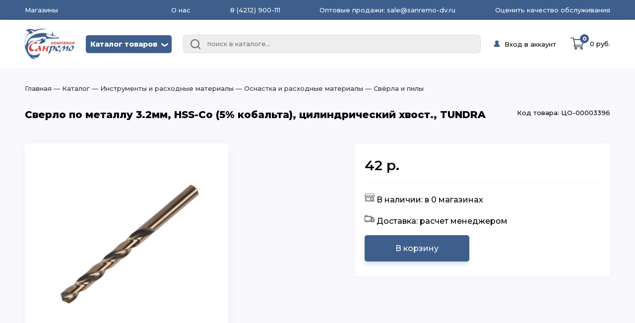

--- FILE ---
content_type: text/html; charset=utf-8
request_url: https://sanremodv.ru/products/e071cd3e-fa60-11eb-a0a9-32168f0e71f5
body_size: 32469
content:
<!DOCTYPE html>
<html lang="ru">
<head>
    <meta charset="UTF-8"/>
    <meta name="viewport" content="width=device-width, initial-scale=1.0"/>
    <meta name="yandex-verification" content="febe7db032a9c2f6" />
    <link href="https://fonts.googleapis.com/css2?family=Montserrat:ital,wght@0,100;0,200;0,300;0,500;0,600;0,800;0,900;1,100;1,200;1,900&display=swap"
          rel="stylesheet">
    
    
    <script type="text/javascript">
        (function (m, e, t, r, i, k, a) {
            m[i] = m[i] || function () {
                (m[i].a = m[i].a || []).push(arguments)
            };
            m[i].l = 1 * new Date();
            for (var j = 0; j < document.scripts.length; j++) {
                if (document.scripts[j].src === r) {
                    return;
                }
            }
            k = e.createElement(t), a = e.getElementsByTagName(t)[0], k.async = 1, k.src = r, a.parentNode.insertBefore(k, a)
        })
        (window, document, "script", "https://mc.yandex.ru/metrika/tag.js", "ym");
        ym(89904857, "init", {
            clickmap: true,
            trackLinks: true,
            accurateTrackBounce: true,
            webvisor: true,
            ecommerce:"dataLayer"
        });
    </script>
    
    <script type="text/javascript">
        var _tmr = window._tmr || (window._tmr = []);
        _tmr.push({id: "3642454", type: "pageView", start: (new Date()).getTime()});
        (function (d, w, id) {
            if (d.getElementById(id)) return;
            var ts = d.createElement("script"); ts.type = "text/javascript"; ts.async = true; ts.id = id;
            ts.src = "https://top-fwz1.mail.ru/js/code.js";
            var f = function () {var s = d.getElementsByTagName("script")[0]; s.parentNode.insertBefore(ts, s);};
            if (w.opera == "[object Opera]") { d.addEventListener("DOMContentLoaded", f, false); } else { f(); }
        })(document, window, "tmr-code");
    </script>
    <noscript><div><img src="https://top-fwz1.mail.ru/counter?id=3642454;js=na" style="position:absolute;left:-9999px;" alt="Top.Mail.Ru" /></div></noscript>
    
    <title>Свёрла и пилы. купить Сверло по металлу 3.2мм, HSS-Co (5% кобальта), цилиндрический хвост., TUNDRA</title>
    <meta name="description" content="Большой выбор товаров из категории Свёрла и пилы. Купить Сверло по металлу 3.2мм, HSS-Co (5% кобальта), цилиндрический хвост., TUNDRA"/>
    <link rel="icon" href="/favicon.ico" type="image/x-icon">
</head>
<body>
<script id="page" type="application/json">
    {"version": 1, "url": "/products/e071cd3e-fa60-11eb-a0a9-32168f0e71f5", "component": "CatalogProductDetail","props": {"product":{"uuid":"e071cd3e-fa60-11eb-a0a9-32168f0e71f5","article":"4087153*","name":"Сверло по металлу 3.2мм, HSS-Co (5% кобальта), цилиндрический хвост., TUNDRA","description":"\u003cp\u003eСверло с цилиндрическим хвостовиком предназначено для использования с дрелью.\u003c/p\u003e\r\n\u003cp\u003eИзделие применяется для создания сквозных отверстий в металле.\u003c/p\u003e\r\n\u003cp\u003eСверло изготовлено из качественной стали с легированным кобальтом. Это повышает его жаропрочность и износостойкость.\u003c/p\u003e\r\n\u003cp\u003eЦилиндрический хвостовик надёжно фиксируется в патроне инструмента.\u003c/p\u003e","image":"https://s3.sanremo.website/e071cd3e-fa60-11eb-a0a9-32168f0e71f5/7c0bfd83b3a1e1bf1d12a996e4596d70.jpg","brand":{"name":"Неизвестный"},"parent_uuid":"7a4708e7-23c6-11eb-80e3-e24bf12a39de","weight":0.005,"weight_measure":1,"weight_measure_name":"кг","volume":0.009,"volume_measure":1,"volume_measure_name":"л (дм3)","code":"ЦО-00003396","price":42},"characteristicsGroup":[{"uuid":"00000000-0000-0000-0000-000000000000","name":"Без группы","characteristics":[{"id":"M","uuid":"99b33741-bad3-11ec-a0b5-32168f0e71f5","name":"Тип сверла","values":[{"id":"3n","characteristic_id":"M","uuid":"99b33741-bad3-11ec-a0b5-32168f0e71f5","owner":"e071cd3e-fa60-11eb-a0a9-32168f0e71f5","value":"По металлу"}]},{"id":"W","uuid":"fc4a262f-bad3-11ec-a0b5-32168f0e71f5","name":"Диаметр сверла ","values":[{"id":"2k","characteristic_id":"W","uuid":"fc4a262f-bad3-11ec-a0b5-32168f0e71f5","owner":"e071cd3e-fa60-11eb-a0a9-32168f0e71f5","value":"3,2 мм"}]}]}],"productCount":[{"sale_point":{"name":"Дзержинского 1","address":"ул. Дзержинского 1","phone":"(42622) 7-22-33","lat":"132.93764062460048","lon":"48.78403676626908","cityID":5,"city":{"id":5,"name":"Биробиджан"},"sanremo_ref":"2d47ed6f-6df4-11e8-9083-d8cb8abf61a1"},"products":[{"uuid":"e071cd3e-fa60-11eb-a0a9-32168f0e71f5","article":"4087153*","name":"Сверло по металлу 3.2мм, HSS-Co (5% кобальта), цилиндрический хвост., TUNDRA","description":"\u003cp\u003eСверло с цилиндрическим хвостовиком предназначено для использования с дрелью.\u003c/p\u003e\r\n\u003cp\u003eИзделие применяется для создания сквозных отверстий в металле.\u003c/p\u003e\r\n\u003cp\u003eСверло изготовлено из качественной стали с легированным кобальтом. Это повышает его жаропрочность и износостойкость.\u003c/p\u003e\r\n\u003cp\u003eЦилиндрический хвостовик надёжно фиксируется в патроне инструмента.\u003c/p\u003e","image":"https://s3.sanremo.website/e071cd3e-fa60-11eb-a0a9-32168f0e71f5/7c0bfd83b3a1e1bf1d12a996e4596d70.jpg","parent_uuid":"7a4708e7-23c6-11eb-80e3-e24bf12a39de","weight":0.005,"volume":0.009,"code":"ЦО-00003396","price":42,"count":-5}]},{"sale_point":{"name":"Суворова 45","address":"ул. Суворова 45","phone":"(4212) 50-67-37","lat":"135.10848405676612","lon":"48.3934086906813","cityID":1,"city":{"id":1,"name":"Хабаровск"},"sanremo_ref":"3069a6d0-169a-11e8-ba44-d8cb8abf61a1"},"products":[{"uuid":"e071cd3e-fa60-11eb-a0a9-32168f0e71f5","article":"4087153*","name":"Сверло по металлу 3.2мм, HSS-Co (5% кобальта), цилиндрический хвост., TUNDRA","description":"\u003cp\u003eСверло с цилиндрическим хвостовиком предназначено для использования с дрелью.\u003c/p\u003e\r\n\u003cp\u003eИзделие применяется для создания сквозных отверстий в металле.\u003c/p\u003e\r\n\u003cp\u003eСверло изготовлено из качественной стали с легированным кобальтом. Это повышает его жаропрочность и износостойкость.\u003c/p\u003e\r\n\u003cp\u003eЦилиндрический хвостовик надёжно фиксируется в патроне инструмента.\u003c/p\u003e","image":"https://s3.sanremo.website/e071cd3e-fa60-11eb-a0a9-32168f0e71f5/7c0bfd83b3a1e1bf1d12a996e4596d70.jpg","parent_uuid":"7a4708e7-23c6-11eb-80e3-e24bf12a39de","weight":0.005,"volume":0.009,"code":"ЦО-00003396","price":42,"count":-5}]},{"sale_point":{"name":"Панфиловцев 14Б","address":"ул. Панфиловцев 14Б","phone":"(4212) 63-22-47","lat":"135.110724","lon":"48.385329","cityID":1,"city":{"id":1,"name":"Хабаровск"},"sanremo_ref":"3743fc31-169a-11e8-ba44-d8cb8abf61a1"},"products":[{"uuid":"e071cd3e-fa60-11eb-a0a9-32168f0e71f5","article":"4087153*","name":"Сверло по металлу 3.2мм, HSS-Co (5% кобальта), цилиндрический хвост., TUNDRA","description":"\u003cp\u003eСверло с цилиндрическим хвостовиком предназначено для использования с дрелью.\u003c/p\u003e\r\n\u003cp\u003eИзделие применяется для создания сквозных отверстий в металле.\u003c/p\u003e\r\n\u003cp\u003eСверло изготовлено из качественной стали с легированным кобальтом. Это повышает его жаропрочность и износостойкость.\u003c/p\u003e\r\n\u003cp\u003eЦилиндрический хвостовик надёжно фиксируется в патроне инструмента.\u003c/p\u003e","image":"https://s3.sanremo.website/e071cd3e-fa60-11eb-a0a9-32168f0e71f5/7c0bfd83b3a1e1bf1d12a996e4596d70.jpg","parent_uuid":"7a4708e7-23c6-11eb-80e3-e24bf12a39de","weight":0.005,"volume":0.009,"code":"ЦО-00003396","price":42,"count":-5}]},{"sale_point":{"name":"Магаданская 1А","address":"ул. Магаданская 1А","phone":"(4212) 63-39-83","lat":"135.0510522678311","lon":"48.36580052231184","cityID":1,"city":{"id":1,"name":"Хабаровск"},"sanremo_ref":"3fff2752-169a-11e8-ba44-d8cb8abf61a1"},"products":[{"uuid":"e071cd3e-fa60-11eb-a0a9-32168f0e71f5","article":"4087153*","name":"Сверло по металлу 3.2мм, HSS-Co (5% кобальта), цилиндрический хвост., TUNDRA","description":"\u003cp\u003eСверло с цилиндрическим хвостовиком предназначено для использования с дрелью.\u003c/p\u003e\r\n\u003cp\u003eИзделие применяется для создания сквозных отверстий в металле.\u003c/p\u003e\r\n\u003cp\u003eСверло изготовлено из качественной стали с легированным кобальтом. Это повышает его жаропрочность и износостойкость.\u003c/p\u003e\r\n\u003cp\u003eЦилиндрический хвостовик надёжно фиксируется в патроне инструмента.\u003c/p\u003e","image":"https://s3.sanremo.website/e071cd3e-fa60-11eb-a0a9-32168f0e71f5/7c0bfd83b3a1e1bf1d12a996e4596d70.jpg","parent_uuid":"7a4708e7-23c6-11eb-80e3-e24bf12a39de","weight":0.005,"volume":0.009,"code":"ЦО-00003396","price":42,"count":-5}]},{"sale_point":{"name":"Верхотурова 8","address":"ул. Верхотурова 8","phone":"+7 924 219 8022","lat":"134.77273999999997","lon":"47.533090000012216","cityID":3,"city":{"id":3,"name":"Вяземский"},"sanremo_ref":"41b5a221-6df4-11e8-9083-d8cb8abf61a1"},"products":[{"uuid":"e071cd3e-fa60-11eb-a0a9-32168f0e71f5","article":"4087153*","name":"Сверло по металлу 3.2мм, HSS-Co (5% кобальта), цилиндрический хвост., TUNDRA","description":"\u003cp\u003eСверло с цилиндрическим хвостовиком предназначено для использования с дрелью.\u003c/p\u003e\r\n\u003cp\u003eИзделие применяется для создания сквозных отверстий в металле.\u003c/p\u003e\r\n\u003cp\u003eСверло изготовлено из качественной стали с легированным кобальтом. Это повышает его жаропрочность и износостойкость.\u003c/p\u003e\r\n\u003cp\u003eЦилиндрический хвостовик надёжно фиксируется в патроне инструмента.\u003c/p\u003e","image":"https://s3.sanremo.website/e071cd3e-fa60-11eb-a0a9-32168f0e71f5/7c0bfd83b3a1e1bf1d12a996e4596d70.jpg","parent_uuid":"7a4708e7-23c6-11eb-80e3-e24bf12a39de","weight":0.005,"volume":0.009,"code":"ЦО-00003396","price":42,"count":-5}]},{"sale_point":{"name":"Королева 8","address":"ул. Королева 8","phone":"(4212) 36-09-70","lat":"135.1109988716731","lon":"48.45505658992671","cityID":1,"city":{"id":1,"name":"Хабаровск"},"sanremo_ref":"4733f0f3-169a-11e8-ba44-d8cb8abf61a1"},"products":[{"uuid":"e071cd3e-fa60-11eb-a0a9-32168f0e71f5","article":"4087153*","name":"Сверло по металлу 3.2мм, HSS-Co (5% кобальта), цилиндрический хвост., TUNDRA","description":"\u003cp\u003eСверло с цилиндрическим хвостовиком предназначено для использования с дрелью.\u003c/p\u003e\r\n\u003cp\u003eИзделие применяется для создания сквозных отверстий в металле.\u003c/p\u003e\r\n\u003cp\u003eСверло изготовлено из качественной стали с легированным кобальтом. Это повышает его жаропрочность и износостойкость.\u003c/p\u003e\r\n\u003cp\u003eЦилиндрический хвостовик надёжно фиксируется в патроне инструмента.\u003c/p\u003e","image":"https://s3.sanremo.website/e071cd3e-fa60-11eb-a0a9-32168f0e71f5/7c0bfd83b3a1e1bf1d12a996e4596d70.jpg","parent_uuid":"7a4708e7-23c6-11eb-80e3-e24bf12a39de","weight":0.005,"volume":0.009,"code":"ЦО-00003396","price":42,"count":-5}]},{"sale_point":{"name":"Тихоокеанская 170","address":"ул. Тихоокеанская 170","phone":"(4212) 67-13-31","lat":"135.0442632322424","lon":"48.5478134325183","cityID":1,"city":{"id":1,"name":"Хабаровск"},"sanremo_ref":"50106f54-169a-11e8-ba44-d8cb8abf61a1"},"products":[{"uuid":"e071cd3e-fa60-11eb-a0a9-32168f0e71f5","article":"4087153*","name":"Сверло по металлу 3.2мм, HSS-Co (5% кобальта), цилиндрический хвост., TUNDRA","description":"\u003cp\u003eСверло с цилиндрическим хвостовиком предназначено для использования с дрелью.\u003c/p\u003e\r\n\u003cp\u003eИзделие применяется для создания сквозных отверстий в металле.\u003c/p\u003e\r\n\u003cp\u003eСверло изготовлено из качественной стали с легированным кобальтом. Это повышает его жаропрочность и износостойкость.\u003c/p\u003e\r\n\u003cp\u003eЦилиндрический хвостовик надёжно фиксируется в патроне инструмента.\u003c/p\u003e","image":"https://s3.sanremo.website/e071cd3e-fa60-11eb-a0a9-32168f0e71f5/7c0bfd83b3a1e1bf1d12a996e4596d70.jpg","parent_uuid":"7a4708e7-23c6-11eb-80e3-e24bf12a39de","weight":0.005,"volume":0.009,"code":"ЦО-00003396","price":42,"count":-5}]},{"sale_point":{"name":"Аксенова 40","address":"ул. Аксенова 40","phone":"(4212) 67-22-00","lat":"135.1257005","lon":"48.4054004","cityID":1,"city":{"id":1,"name":"Хабаровск"},"sanremo_ref":"56b66674-169a-11e8-ba44-d8cb8abf61a1"},"products":[{"uuid":"e071cd3e-fa60-11eb-a0a9-32168f0e71f5","article":"4087153*","name":"Сверло по металлу 3.2мм, HSS-Co (5% кобальта), цилиндрический хвост., TUNDRA","description":"\u003cp\u003eСверло с цилиндрическим хвостовиком предназначено для использования с дрелью.\u003c/p\u003e\r\n\u003cp\u003eИзделие применяется для создания сквозных отверстий в металле.\u003c/p\u003e\r\n\u003cp\u003eСверло изготовлено из качественной стали с легированным кобальтом. Это повышает его жаропрочность и износостойкость.\u003c/p\u003e\r\n\u003cp\u003eЦилиндрический хвостовик надёжно фиксируется в патроне инструмента.\u003c/p\u003e","image":"https://s3.sanremo.website/e071cd3e-fa60-11eb-a0a9-32168f0e71f5/7c0bfd83b3a1e1bf1d12a996e4596d70.jpg","parent_uuid":"7a4708e7-23c6-11eb-80e3-e24bf12a39de","weight":0.005,"volume":0.009,"code":"ЦО-00003396","price":42,"count":-5}]},{"sale_point":{"name":"Артёмовская 55г","address":"ул. Артёмовская 55г","phone":"(4212) 94-44-12","lat":"135.087485","lon":"48.372857","cityID":1,"city":{"id":1,"name":"Хабаровск"},"sanremo_ref":"58316d17-ea26-11e9-80d2-e24bf12a39de"},"products":[{"uuid":"e071cd3e-fa60-11eb-a0a9-32168f0e71f5","article":"4087153*","name":"Сверло по металлу 3.2мм, HSS-Co (5% кобальта), цилиндрический хвост., TUNDRA","description":"\u003cp\u003eСверло с цилиндрическим хвостовиком предназначено для использования с дрелью.\u003c/p\u003e\r\n\u003cp\u003eИзделие применяется для создания сквозных отверстий в металле.\u003c/p\u003e\r\n\u003cp\u003eСверло изготовлено из качественной стали с легированным кобальтом. Это повышает его жаропрочность и износостойкость.\u003c/p\u003e\r\n\u003cp\u003eЦилиндрический хвостовик надёжно фиксируется в патроне инструмента.\u003c/p\u003e","image":"https://s3.sanremo.website/e071cd3e-fa60-11eb-a0a9-32168f0e71f5/7c0bfd83b3a1e1bf1d12a996e4596d70.jpg","parent_uuid":"7a4708e7-23c6-11eb-80e3-e24bf12a39de","weight":0.005,"volume":0.009,"code":"ЦО-00003396","price":42,"count":-5}]},{"sale_point":{"name":"Энтузиастов 1","address":"ул. Энтузиастов 1","phone":"(4212) 67-58-85","lat":"135.17983391102297","lon":"48.46161218942122","cityID":1,"city":{"id":1,"name":"Хабаровск"},"sanremo_ref":"5d4bb3f5-169a-11e8-ba44-d8cb8abf61a1"},"products":[{"uuid":"e071cd3e-fa60-11eb-a0a9-32168f0e71f5","article":"4087153*","name":"Сверло по металлу 3.2мм, HSS-Co (5% кобальта), цилиндрический хвост., TUNDRA","description":"\u003cp\u003eСверло с цилиндрическим хвостовиком предназначено для использования с дрелью.\u003c/p\u003e\r\n\u003cp\u003eИзделие применяется для создания сквозных отверстий в металле.\u003c/p\u003e\r\n\u003cp\u003eСверло изготовлено из качественной стали с легированным кобальтом. Это повышает его жаропрочность и износостойкость.\u003c/p\u003e\r\n\u003cp\u003eЦилиндрический хвостовик надёжно фиксируется в патроне инструмента.\u003c/p\u003e","image":"https://s3.sanremo.website/e071cd3e-fa60-11eb-a0a9-32168f0e71f5/7c0bfd83b3a1e1bf1d12a996e4596d70.jpg","parent_uuid":"7a4708e7-23c6-11eb-80e3-e24bf12a39de","weight":0.005,"volume":0.009,"code":"ЦО-00003396","price":42,"count":-5}]},{"sale_point":{"name":"Первостроителей 35","address":"пр. Первостроителей 35","phone":"(4217) 24-24-88","lat":"136.99572374778955","lon":"50.54742017657858","cityID":2,"city":{"id":2,"name":"Комсомольск-На-Амуре"},"sanremo_ref":"5e6e81aa-20f0-11e8-a004-d8cb8abf61a1"},"products":[{"uuid":"e071cd3e-fa60-11eb-a0a9-32168f0e71f5","article":"4087153*","name":"Сверло по металлу 3.2мм, HSS-Co (5% кобальта), цилиндрический хвост., TUNDRA","description":"\u003cp\u003eСверло с цилиндрическим хвостовиком предназначено для использования с дрелью.\u003c/p\u003e\r\n\u003cp\u003eИзделие применяется для создания сквозных отверстий в металле.\u003c/p\u003e\r\n\u003cp\u003eСверло изготовлено из качественной стали с легированным кобальтом. Это повышает его жаропрочность и износостойкость.\u003c/p\u003e\r\n\u003cp\u003eЦилиндрический хвостовик надёжно фиксируется в патроне инструмента.\u003c/p\u003e","image":"https://s3.sanremo.website/e071cd3e-fa60-11eb-a0a9-32168f0e71f5/7c0bfd83b3a1e1bf1d12a996e4596d70.jpg","parent_uuid":"7a4708e7-23c6-11eb-80e3-e24bf12a39de","weight":0.005,"volume":0.009,"code":"ЦО-00003396","price":42,"count":-5}]},{"sale_point":{"name":"Постышева 7","address":"ул. Постышева 7","phone":"(4212) 67-64-46","lat":"135.05557268269513","lon":"47.96523557222063","cityID":6,"city":{"id":6,"name":"Переяславка"},"sanremo_ref":"633cd7f9-6df3-11e8-9083-d8cb8abf61a1"},"products":[{"uuid":"e071cd3e-fa60-11eb-a0a9-32168f0e71f5","article":"4087153*","name":"Сверло по металлу 3.2мм, HSS-Co (5% кобальта), цилиндрический хвост., TUNDRA","description":"\u003cp\u003eСверло с цилиндрическим хвостовиком предназначено для использования с дрелью.\u003c/p\u003e\r\n\u003cp\u003eИзделие применяется для создания сквозных отверстий в металле.\u003c/p\u003e\r\n\u003cp\u003eСверло изготовлено из качественной стали с легированным кобальтом. Это повышает его жаропрочность и износостойкость.\u003c/p\u003e\r\n\u003cp\u003eЦилиндрический хвостовик надёжно фиксируется в патроне инструмента.\u003c/p\u003e","image":"https://s3.sanremo.website/e071cd3e-fa60-11eb-a0a9-32168f0e71f5/7c0bfd83b3a1e1bf1d12a996e4596d70.jpg","parent_uuid":"7a4708e7-23c6-11eb-80e3-e24bf12a39de","weight":0.005,"volume":0.009,"code":"ЦО-00003396","price":42,"count":-5}]},{"sale_point":{"name":"Матвеевское шоссе 13А","address":"ул. Матвеевское шоссе 13А","phone":"(4212) 69-93-93","lat":"135.14610552244258","lon":"48.512076714467185","cityID":1,"city":{"id":1,"name":"Хабаровск"},"sanremo_ref":"6537c776-169a-11e8-ba44-d8cb8abf61a1"},"products":[{"uuid":"e071cd3e-fa60-11eb-a0a9-32168f0e71f5","article":"4087153*","name":"Сверло по металлу 3.2мм, HSS-Co (5% кобальта), цилиндрический хвост., TUNDRA","description":"\u003cp\u003eСверло с цилиндрическим хвостовиком предназначено для использования с дрелью.\u003c/p\u003e\r\n\u003cp\u003eИзделие применяется для создания сквозных отверстий в металле.\u003c/p\u003e\r\n\u003cp\u003eСверло изготовлено из качественной стали с легированным кобальтом. Это повышает его жаропрочность и износостойкость.\u003c/p\u003e\r\n\u003cp\u003eЦилиндрический хвостовик надёжно фиксируется в патроне инструмента.\u003c/p\u003e","image":"https://s3.sanremo.website/e071cd3e-fa60-11eb-a0a9-32168f0e71f5/7c0bfd83b3a1e1bf1d12a996e4596d70.jpg","parent_uuid":"7a4708e7-23c6-11eb-80e3-e24bf12a39de","weight":0.005,"volume":0.009,"code":"ЦО-00003396","price":42,"count":-5}]},{"sale_point":{"name":"50 лет Октября 165 ","address":"пр. 50 лет Октября 165 (ост.Хлебзавод)","phone":"(42373) 29-29-5","lat":"135.588700","lon":"44.560909","cityID":4,"city":{"id":4,"name":"Дальнегорск"},"sanremo_ref":"6c423626-6df4-11e8-9083-d8cb8abf61a1"},"products":[{"uuid":"e071cd3e-fa60-11eb-a0a9-32168f0e71f5","article":"4087153*","name":"Сверло по металлу 3.2мм, HSS-Co (5% кобальта), цилиндрический хвост., TUNDRA","description":"\u003cp\u003eСверло с цилиндрическим хвостовиком предназначено для использования с дрелью.\u003c/p\u003e\r\n\u003cp\u003eИзделие применяется для создания сквозных отверстий в металле.\u003c/p\u003e\r\n\u003cp\u003eСверло изготовлено из качественной стали с легированным кобальтом. Это повышает его жаропрочность и износостойкость.\u003c/p\u003e\r\n\u003cp\u003eЦилиндрический хвостовик надёжно фиксируется в патроне инструмента.\u003c/p\u003e","image":"https://s3.sanremo.website/e071cd3e-fa60-11eb-a0a9-32168f0e71f5/7c0bfd83b3a1e1bf1d12a996e4596d70.jpg","parent_uuid":"7a4708e7-23c6-11eb-80e3-e24bf12a39de","weight":0.005,"volume":0.009,"code":"ЦО-00003396","price":42,"count":-5}]},{"sale_point":{"name":"Шелеста 83","address":"ул. Шелеста 83","phone":"(4212) 93-68-68","lat":"135.05375194221355","lon":"48.51907907633497","cityID":1,"city":{"id":1,"name":"Хабаровск"},"sanremo_ref":"6c67ce57-169a-11e8-ba44-d8cb8abf61a1"},"products":[{"uuid":"e071cd3e-fa60-11eb-a0a9-32168f0e71f5","article":"4087153*","name":"Сверло по металлу 3.2мм, HSS-Co (5% кобальта), цилиндрический хвост., TUNDRA","description":"\u003cp\u003eСверло с цилиндрическим хвостовиком предназначено для использования с дрелью.\u003c/p\u003e\r\n\u003cp\u003eИзделие применяется для создания сквозных отверстий в металле.\u003c/p\u003e\r\n\u003cp\u003eСверло изготовлено из качественной стали с легированным кобальтом. Это повышает его жаропрочность и износостойкость.\u003c/p\u003e\r\n\u003cp\u003eЦилиндрический хвостовик надёжно фиксируется в патроне инструмента.\u003c/p\u003e","image":"https://s3.sanremo.website/e071cd3e-fa60-11eb-a0a9-32168f0e71f5/7c0bfd83b3a1e1bf1d12a996e4596d70.jpg","parent_uuid":"7a4708e7-23c6-11eb-80e3-e24bf12a39de","weight":0.005,"volume":0.009,"code":"ЦО-00003396","price":42,"count":-5}]},{"sale_point":{"name":"Серышева 34","address":"ул. Серышева 34","phone":"(4212) 47-44-66","lat":"135.05898143149773","lon":"48.483120749713336","cityID":1,"city":{"id":1,"name":"Хабаровск"},"sanremo_ref":"904866c9-7443-11e8-9083-d8cb8abf61a1"},"products":[{"uuid":"e071cd3e-fa60-11eb-a0a9-32168f0e71f5","article":"4087153*","name":"Сверло по металлу 3.2мм, HSS-Co (5% кобальта), цилиндрический хвост., TUNDRA","description":"\u003cp\u003eСверло с цилиндрическим хвостовиком предназначено для использования с дрелью.\u003c/p\u003e\r\n\u003cp\u003eИзделие применяется для создания сквозных отверстий в металле.\u003c/p\u003e\r\n\u003cp\u003eСверло изготовлено из качественной стали с легированным кобальтом. Это повышает его жаропрочность и износостойкость.\u003c/p\u003e\r\n\u003cp\u003eЦилиндрический хвостовик надёжно фиксируется в патроне инструмента.\u003c/p\u003e","image":"https://s3.sanremo.website/e071cd3e-fa60-11eb-a0a9-32168f0e71f5/7c0bfd83b3a1e1bf1d12a996e4596d70.jpg","parent_uuid":"7a4708e7-23c6-11eb-80e3-e24bf12a39de","weight":0.005,"volume":0.009,"code":"ЦО-00003396","price":42,"count":-5}]},{"sale_point":{"name":"Краснореченская 92/5","address":"ул. Краснореченская 92/5","phone":"(4212) 900-111","lat":"135.113753","lon":"48.427713","cityID":1,"city":{"id":1,"name":"Хабаровск"},"sanremo_ref":"91a7a7fe-6df3-11e8-9083-d8cb8abf61a1"},"products":[{"uuid":"e071cd3e-fa60-11eb-a0a9-32168f0e71f5","article":"4087153*","name":"Сверло по металлу 3.2мм, HSS-Co (5% кобальта), цилиндрический хвост., TUNDRA","description":"\u003cp\u003eСверло с цилиндрическим хвостовиком предназначено для использования с дрелью.\u003c/p\u003e\r\n\u003cp\u003eИзделие применяется для создания сквозных отверстий в металле.\u003c/p\u003e\r\n\u003cp\u003eСверло изготовлено из качественной стали с легированным кобальтом. Это повышает его жаропрочность и износостойкость.\u003c/p\u003e\r\n\u003cp\u003eЦилиндрический хвостовик надёжно фиксируется в патроне инструмента.\u003c/p\u003e","image":"https://s3.sanremo.website/e071cd3e-fa60-11eb-a0a9-32168f0e71f5/7c0bfd83b3a1e1bf1d12a996e4596d70.jpg","parent_uuid":"7a4708e7-23c6-11eb-80e3-e24bf12a39de","weight":0.005,"volume":0.009,"code":"ЦО-00003396","price":42,"count":-5}]},{"sale_point":{"name":"Краснофлотская 18","address":"ул. Краснофлотская 18","phone":"(4217) 24-24-88","lat":"137.03021738027687","lon":"50.54616384936685","cityID":2,"city":{"id":2,"name":"Комсомольск-На-Амуре"},"sanremo_ref":"f92aa9c4-9a18-11e8-8e45-d8cb8abf61a1"},"products":[{"uuid":"e071cd3e-fa60-11eb-a0a9-32168f0e71f5","article":"4087153*","name":"Сверло по металлу 3.2мм, HSS-Co (5% кобальта), цилиндрический хвост., TUNDRA","description":"\u003cp\u003eСверло с цилиндрическим хвостовиком предназначено для использования с дрелью.\u003c/p\u003e\r\n\u003cp\u003eИзделие применяется для создания сквозных отверстий в металле.\u003c/p\u003e\r\n\u003cp\u003eСверло изготовлено из качественной стали с легированным кобальтом. Это повышает его жаропрочность и износостойкость.\u003c/p\u003e\r\n\u003cp\u003eЦилиндрический хвостовик надёжно фиксируется в патроне инструмента.\u003c/p\u003e","image":"https://s3.sanremo.website/e071cd3e-fa60-11eb-a0a9-32168f0e71f5/7c0bfd83b3a1e1bf1d12a996e4596d70.jpg","parent_uuid":"7a4708e7-23c6-11eb-80e3-e24bf12a39de","weight":0.005,"volume":0.009,"code":"ЦО-00003396","price":42,"count":-5}]}],"category":{"uuid":"7a4708e7-23c6-11eb-80e3-e24bf12a39de","name":"Свёрла и пилы","description":"7a4708e7-23c6-11eb-80e3-e24bf12a39de","parent_uuid":"d45f1dce-169b-11e8-ba44-d8cb8abf61a1"},"parents":[{"uuid":"00000000-0000-0000-0000-000000000000","name":"Каталог","description":" ","parent_uuid":"00000000-0000-0000-0000-000000000000","image":"https:// ","image_mini":" "},{"uuid":"d45f1df5-169b-11e8-ba44-d8cb8abf61a1","name":"Инструменты и расходные материалы","description":"d45f1df5-169b-11e8-ba44-d8cb8abf61a1","parent_uuid":"00000000-0000-0000-0000-000000000000","image":"https://s3.sanremo.website/c/d45f1df5-169b-11e8-ba44-d8cb8abf61a1/0b184fd5607c5f941b77eb0981afe42a.svg"},{"uuid":"d45f1dce-169b-11e8-ba44-d8cb8abf61a1","name":"Оснастка и расходные материалы","description":"d45f1dce-169b-11e8-ba44-d8cb8abf61a1","parent_uuid":"d45f1df5-169b-11e8-ba44-d8cb8abf61a1"}]}}
</script>
<div id="app"></div>

	<script type="module" crossorigin src="/assets/main-CTipcb_-.js"></script>
	
	
	<link rel="stylesheet" href="/assets/main-BDG0SOlf.css">
	
	
</body>
</html>